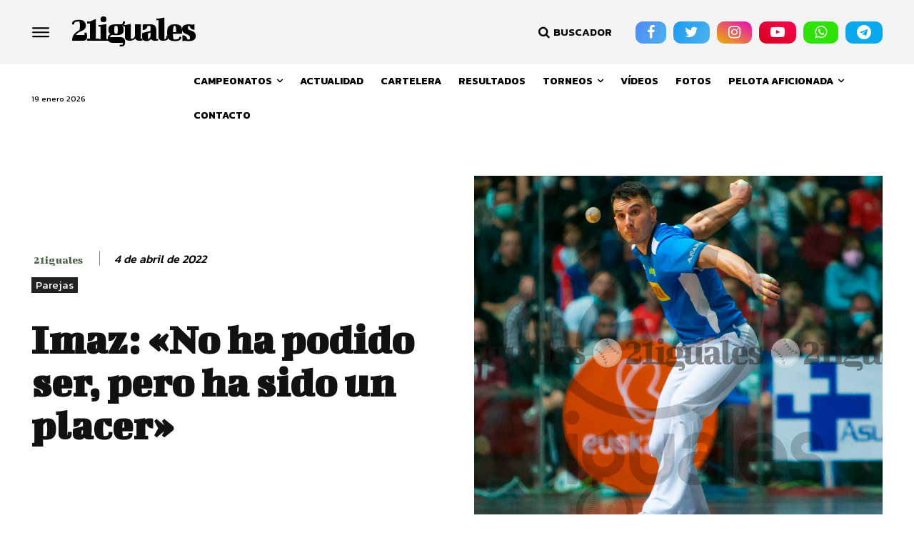

--- FILE ---
content_type: text/html; charset=utf-8
request_url: https://www.google.com/recaptcha/api2/anchor?ar=1&k=6LcF8iEiAAAAAM0uayocOJOy1WYB5KsMMnb4zXA5&co=aHR0cHM6Ly93d3cuMjFpZ3VhbGVzLmNvbTo0NDM.&hl=en&v=PoyoqOPhxBO7pBk68S4YbpHZ&size=invisible&anchor-ms=40000&execute-ms=30000&cb=41pibc2wqmr2
body_size: 48624
content:
<!DOCTYPE HTML><html dir="ltr" lang="en"><head><meta http-equiv="Content-Type" content="text/html; charset=UTF-8">
<meta http-equiv="X-UA-Compatible" content="IE=edge">
<title>reCAPTCHA</title>
<style type="text/css">
/* cyrillic-ext */
@font-face {
  font-family: 'Roboto';
  font-style: normal;
  font-weight: 400;
  font-stretch: 100%;
  src: url(//fonts.gstatic.com/s/roboto/v48/KFO7CnqEu92Fr1ME7kSn66aGLdTylUAMa3GUBHMdazTgWw.woff2) format('woff2');
  unicode-range: U+0460-052F, U+1C80-1C8A, U+20B4, U+2DE0-2DFF, U+A640-A69F, U+FE2E-FE2F;
}
/* cyrillic */
@font-face {
  font-family: 'Roboto';
  font-style: normal;
  font-weight: 400;
  font-stretch: 100%;
  src: url(//fonts.gstatic.com/s/roboto/v48/KFO7CnqEu92Fr1ME7kSn66aGLdTylUAMa3iUBHMdazTgWw.woff2) format('woff2');
  unicode-range: U+0301, U+0400-045F, U+0490-0491, U+04B0-04B1, U+2116;
}
/* greek-ext */
@font-face {
  font-family: 'Roboto';
  font-style: normal;
  font-weight: 400;
  font-stretch: 100%;
  src: url(//fonts.gstatic.com/s/roboto/v48/KFO7CnqEu92Fr1ME7kSn66aGLdTylUAMa3CUBHMdazTgWw.woff2) format('woff2');
  unicode-range: U+1F00-1FFF;
}
/* greek */
@font-face {
  font-family: 'Roboto';
  font-style: normal;
  font-weight: 400;
  font-stretch: 100%;
  src: url(//fonts.gstatic.com/s/roboto/v48/KFO7CnqEu92Fr1ME7kSn66aGLdTylUAMa3-UBHMdazTgWw.woff2) format('woff2');
  unicode-range: U+0370-0377, U+037A-037F, U+0384-038A, U+038C, U+038E-03A1, U+03A3-03FF;
}
/* math */
@font-face {
  font-family: 'Roboto';
  font-style: normal;
  font-weight: 400;
  font-stretch: 100%;
  src: url(//fonts.gstatic.com/s/roboto/v48/KFO7CnqEu92Fr1ME7kSn66aGLdTylUAMawCUBHMdazTgWw.woff2) format('woff2');
  unicode-range: U+0302-0303, U+0305, U+0307-0308, U+0310, U+0312, U+0315, U+031A, U+0326-0327, U+032C, U+032F-0330, U+0332-0333, U+0338, U+033A, U+0346, U+034D, U+0391-03A1, U+03A3-03A9, U+03B1-03C9, U+03D1, U+03D5-03D6, U+03F0-03F1, U+03F4-03F5, U+2016-2017, U+2034-2038, U+203C, U+2040, U+2043, U+2047, U+2050, U+2057, U+205F, U+2070-2071, U+2074-208E, U+2090-209C, U+20D0-20DC, U+20E1, U+20E5-20EF, U+2100-2112, U+2114-2115, U+2117-2121, U+2123-214F, U+2190, U+2192, U+2194-21AE, U+21B0-21E5, U+21F1-21F2, U+21F4-2211, U+2213-2214, U+2216-22FF, U+2308-230B, U+2310, U+2319, U+231C-2321, U+2336-237A, U+237C, U+2395, U+239B-23B7, U+23D0, U+23DC-23E1, U+2474-2475, U+25AF, U+25B3, U+25B7, U+25BD, U+25C1, U+25CA, U+25CC, U+25FB, U+266D-266F, U+27C0-27FF, U+2900-2AFF, U+2B0E-2B11, U+2B30-2B4C, U+2BFE, U+3030, U+FF5B, U+FF5D, U+1D400-1D7FF, U+1EE00-1EEFF;
}
/* symbols */
@font-face {
  font-family: 'Roboto';
  font-style: normal;
  font-weight: 400;
  font-stretch: 100%;
  src: url(//fonts.gstatic.com/s/roboto/v48/KFO7CnqEu92Fr1ME7kSn66aGLdTylUAMaxKUBHMdazTgWw.woff2) format('woff2');
  unicode-range: U+0001-000C, U+000E-001F, U+007F-009F, U+20DD-20E0, U+20E2-20E4, U+2150-218F, U+2190, U+2192, U+2194-2199, U+21AF, U+21E6-21F0, U+21F3, U+2218-2219, U+2299, U+22C4-22C6, U+2300-243F, U+2440-244A, U+2460-24FF, U+25A0-27BF, U+2800-28FF, U+2921-2922, U+2981, U+29BF, U+29EB, U+2B00-2BFF, U+4DC0-4DFF, U+FFF9-FFFB, U+10140-1018E, U+10190-1019C, U+101A0, U+101D0-101FD, U+102E0-102FB, U+10E60-10E7E, U+1D2C0-1D2D3, U+1D2E0-1D37F, U+1F000-1F0FF, U+1F100-1F1AD, U+1F1E6-1F1FF, U+1F30D-1F30F, U+1F315, U+1F31C, U+1F31E, U+1F320-1F32C, U+1F336, U+1F378, U+1F37D, U+1F382, U+1F393-1F39F, U+1F3A7-1F3A8, U+1F3AC-1F3AF, U+1F3C2, U+1F3C4-1F3C6, U+1F3CA-1F3CE, U+1F3D4-1F3E0, U+1F3ED, U+1F3F1-1F3F3, U+1F3F5-1F3F7, U+1F408, U+1F415, U+1F41F, U+1F426, U+1F43F, U+1F441-1F442, U+1F444, U+1F446-1F449, U+1F44C-1F44E, U+1F453, U+1F46A, U+1F47D, U+1F4A3, U+1F4B0, U+1F4B3, U+1F4B9, U+1F4BB, U+1F4BF, U+1F4C8-1F4CB, U+1F4D6, U+1F4DA, U+1F4DF, U+1F4E3-1F4E6, U+1F4EA-1F4ED, U+1F4F7, U+1F4F9-1F4FB, U+1F4FD-1F4FE, U+1F503, U+1F507-1F50B, U+1F50D, U+1F512-1F513, U+1F53E-1F54A, U+1F54F-1F5FA, U+1F610, U+1F650-1F67F, U+1F687, U+1F68D, U+1F691, U+1F694, U+1F698, U+1F6AD, U+1F6B2, U+1F6B9-1F6BA, U+1F6BC, U+1F6C6-1F6CF, U+1F6D3-1F6D7, U+1F6E0-1F6EA, U+1F6F0-1F6F3, U+1F6F7-1F6FC, U+1F700-1F7FF, U+1F800-1F80B, U+1F810-1F847, U+1F850-1F859, U+1F860-1F887, U+1F890-1F8AD, U+1F8B0-1F8BB, U+1F8C0-1F8C1, U+1F900-1F90B, U+1F93B, U+1F946, U+1F984, U+1F996, U+1F9E9, U+1FA00-1FA6F, U+1FA70-1FA7C, U+1FA80-1FA89, U+1FA8F-1FAC6, U+1FACE-1FADC, U+1FADF-1FAE9, U+1FAF0-1FAF8, U+1FB00-1FBFF;
}
/* vietnamese */
@font-face {
  font-family: 'Roboto';
  font-style: normal;
  font-weight: 400;
  font-stretch: 100%;
  src: url(//fonts.gstatic.com/s/roboto/v48/KFO7CnqEu92Fr1ME7kSn66aGLdTylUAMa3OUBHMdazTgWw.woff2) format('woff2');
  unicode-range: U+0102-0103, U+0110-0111, U+0128-0129, U+0168-0169, U+01A0-01A1, U+01AF-01B0, U+0300-0301, U+0303-0304, U+0308-0309, U+0323, U+0329, U+1EA0-1EF9, U+20AB;
}
/* latin-ext */
@font-face {
  font-family: 'Roboto';
  font-style: normal;
  font-weight: 400;
  font-stretch: 100%;
  src: url(//fonts.gstatic.com/s/roboto/v48/KFO7CnqEu92Fr1ME7kSn66aGLdTylUAMa3KUBHMdazTgWw.woff2) format('woff2');
  unicode-range: U+0100-02BA, U+02BD-02C5, U+02C7-02CC, U+02CE-02D7, U+02DD-02FF, U+0304, U+0308, U+0329, U+1D00-1DBF, U+1E00-1E9F, U+1EF2-1EFF, U+2020, U+20A0-20AB, U+20AD-20C0, U+2113, U+2C60-2C7F, U+A720-A7FF;
}
/* latin */
@font-face {
  font-family: 'Roboto';
  font-style: normal;
  font-weight: 400;
  font-stretch: 100%;
  src: url(//fonts.gstatic.com/s/roboto/v48/KFO7CnqEu92Fr1ME7kSn66aGLdTylUAMa3yUBHMdazQ.woff2) format('woff2');
  unicode-range: U+0000-00FF, U+0131, U+0152-0153, U+02BB-02BC, U+02C6, U+02DA, U+02DC, U+0304, U+0308, U+0329, U+2000-206F, U+20AC, U+2122, U+2191, U+2193, U+2212, U+2215, U+FEFF, U+FFFD;
}
/* cyrillic-ext */
@font-face {
  font-family: 'Roboto';
  font-style: normal;
  font-weight: 500;
  font-stretch: 100%;
  src: url(//fonts.gstatic.com/s/roboto/v48/KFO7CnqEu92Fr1ME7kSn66aGLdTylUAMa3GUBHMdazTgWw.woff2) format('woff2');
  unicode-range: U+0460-052F, U+1C80-1C8A, U+20B4, U+2DE0-2DFF, U+A640-A69F, U+FE2E-FE2F;
}
/* cyrillic */
@font-face {
  font-family: 'Roboto';
  font-style: normal;
  font-weight: 500;
  font-stretch: 100%;
  src: url(//fonts.gstatic.com/s/roboto/v48/KFO7CnqEu92Fr1ME7kSn66aGLdTylUAMa3iUBHMdazTgWw.woff2) format('woff2');
  unicode-range: U+0301, U+0400-045F, U+0490-0491, U+04B0-04B1, U+2116;
}
/* greek-ext */
@font-face {
  font-family: 'Roboto';
  font-style: normal;
  font-weight: 500;
  font-stretch: 100%;
  src: url(//fonts.gstatic.com/s/roboto/v48/KFO7CnqEu92Fr1ME7kSn66aGLdTylUAMa3CUBHMdazTgWw.woff2) format('woff2');
  unicode-range: U+1F00-1FFF;
}
/* greek */
@font-face {
  font-family: 'Roboto';
  font-style: normal;
  font-weight: 500;
  font-stretch: 100%;
  src: url(//fonts.gstatic.com/s/roboto/v48/KFO7CnqEu92Fr1ME7kSn66aGLdTylUAMa3-UBHMdazTgWw.woff2) format('woff2');
  unicode-range: U+0370-0377, U+037A-037F, U+0384-038A, U+038C, U+038E-03A1, U+03A3-03FF;
}
/* math */
@font-face {
  font-family: 'Roboto';
  font-style: normal;
  font-weight: 500;
  font-stretch: 100%;
  src: url(//fonts.gstatic.com/s/roboto/v48/KFO7CnqEu92Fr1ME7kSn66aGLdTylUAMawCUBHMdazTgWw.woff2) format('woff2');
  unicode-range: U+0302-0303, U+0305, U+0307-0308, U+0310, U+0312, U+0315, U+031A, U+0326-0327, U+032C, U+032F-0330, U+0332-0333, U+0338, U+033A, U+0346, U+034D, U+0391-03A1, U+03A3-03A9, U+03B1-03C9, U+03D1, U+03D5-03D6, U+03F0-03F1, U+03F4-03F5, U+2016-2017, U+2034-2038, U+203C, U+2040, U+2043, U+2047, U+2050, U+2057, U+205F, U+2070-2071, U+2074-208E, U+2090-209C, U+20D0-20DC, U+20E1, U+20E5-20EF, U+2100-2112, U+2114-2115, U+2117-2121, U+2123-214F, U+2190, U+2192, U+2194-21AE, U+21B0-21E5, U+21F1-21F2, U+21F4-2211, U+2213-2214, U+2216-22FF, U+2308-230B, U+2310, U+2319, U+231C-2321, U+2336-237A, U+237C, U+2395, U+239B-23B7, U+23D0, U+23DC-23E1, U+2474-2475, U+25AF, U+25B3, U+25B7, U+25BD, U+25C1, U+25CA, U+25CC, U+25FB, U+266D-266F, U+27C0-27FF, U+2900-2AFF, U+2B0E-2B11, U+2B30-2B4C, U+2BFE, U+3030, U+FF5B, U+FF5D, U+1D400-1D7FF, U+1EE00-1EEFF;
}
/* symbols */
@font-face {
  font-family: 'Roboto';
  font-style: normal;
  font-weight: 500;
  font-stretch: 100%;
  src: url(//fonts.gstatic.com/s/roboto/v48/KFO7CnqEu92Fr1ME7kSn66aGLdTylUAMaxKUBHMdazTgWw.woff2) format('woff2');
  unicode-range: U+0001-000C, U+000E-001F, U+007F-009F, U+20DD-20E0, U+20E2-20E4, U+2150-218F, U+2190, U+2192, U+2194-2199, U+21AF, U+21E6-21F0, U+21F3, U+2218-2219, U+2299, U+22C4-22C6, U+2300-243F, U+2440-244A, U+2460-24FF, U+25A0-27BF, U+2800-28FF, U+2921-2922, U+2981, U+29BF, U+29EB, U+2B00-2BFF, U+4DC0-4DFF, U+FFF9-FFFB, U+10140-1018E, U+10190-1019C, U+101A0, U+101D0-101FD, U+102E0-102FB, U+10E60-10E7E, U+1D2C0-1D2D3, U+1D2E0-1D37F, U+1F000-1F0FF, U+1F100-1F1AD, U+1F1E6-1F1FF, U+1F30D-1F30F, U+1F315, U+1F31C, U+1F31E, U+1F320-1F32C, U+1F336, U+1F378, U+1F37D, U+1F382, U+1F393-1F39F, U+1F3A7-1F3A8, U+1F3AC-1F3AF, U+1F3C2, U+1F3C4-1F3C6, U+1F3CA-1F3CE, U+1F3D4-1F3E0, U+1F3ED, U+1F3F1-1F3F3, U+1F3F5-1F3F7, U+1F408, U+1F415, U+1F41F, U+1F426, U+1F43F, U+1F441-1F442, U+1F444, U+1F446-1F449, U+1F44C-1F44E, U+1F453, U+1F46A, U+1F47D, U+1F4A3, U+1F4B0, U+1F4B3, U+1F4B9, U+1F4BB, U+1F4BF, U+1F4C8-1F4CB, U+1F4D6, U+1F4DA, U+1F4DF, U+1F4E3-1F4E6, U+1F4EA-1F4ED, U+1F4F7, U+1F4F9-1F4FB, U+1F4FD-1F4FE, U+1F503, U+1F507-1F50B, U+1F50D, U+1F512-1F513, U+1F53E-1F54A, U+1F54F-1F5FA, U+1F610, U+1F650-1F67F, U+1F687, U+1F68D, U+1F691, U+1F694, U+1F698, U+1F6AD, U+1F6B2, U+1F6B9-1F6BA, U+1F6BC, U+1F6C6-1F6CF, U+1F6D3-1F6D7, U+1F6E0-1F6EA, U+1F6F0-1F6F3, U+1F6F7-1F6FC, U+1F700-1F7FF, U+1F800-1F80B, U+1F810-1F847, U+1F850-1F859, U+1F860-1F887, U+1F890-1F8AD, U+1F8B0-1F8BB, U+1F8C0-1F8C1, U+1F900-1F90B, U+1F93B, U+1F946, U+1F984, U+1F996, U+1F9E9, U+1FA00-1FA6F, U+1FA70-1FA7C, U+1FA80-1FA89, U+1FA8F-1FAC6, U+1FACE-1FADC, U+1FADF-1FAE9, U+1FAF0-1FAF8, U+1FB00-1FBFF;
}
/* vietnamese */
@font-face {
  font-family: 'Roboto';
  font-style: normal;
  font-weight: 500;
  font-stretch: 100%;
  src: url(//fonts.gstatic.com/s/roboto/v48/KFO7CnqEu92Fr1ME7kSn66aGLdTylUAMa3OUBHMdazTgWw.woff2) format('woff2');
  unicode-range: U+0102-0103, U+0110-0111, U+0128-0129, U+0168-0169, U+01A0-01A1, U+01AF-01B0, U+0300-0301, U+0303-0304, U+0308-0309, U+0323, U+0329, U+1EA0-1EF9, U+20AB;
}
/* latin-ext */
@font-face {
  font-family: 'Roboto';
  font-style: normal;
  font-weight: 500;
  font-stretch: 100%;
  src: url(//fonts.gstatic.com/s/roboto/v48/KFO7CnqEu92Fr1ME7kSn66aGLdTylUAMa3KUBHMdazTgWw.woff2) format('woff2');
  unicode-range: U+0100-02BA, U+02BD-02C5, U+02C7-02CC, U+02CE-02D7, U+02DD-02FF, U+0304, U+0308, U+0329, U+1D00-1DBF, U+1E00-1E9F, U+1EF2-1EFF, U+2020, U+20A0-20AB, U+20AD-20C0, U+2113, U+2C60-2C7F, U+A720-A7FF;
}
/* latin */
@font-face {
  font-family: 'Roboto';
  font-style: normal;
  font-weight: 500;
  font-stretch: 100%;
  src: url(//fonts.gstatic.com/s/roboto/v48/KFO7CnqEu92Fr1ME7kSn66aGLdTylUAMa3yUBHMdazQ.woff2) format('woff2');
  unicode-range: U+0000-00FF, U+0131, U+0152-0153, U+02BB-02BC, U+02C6, U+02DA, U+02DC, U+0304, U+0308, U+0329, U+2000-206F, U+20AC, U+2122, U+2191, U+2193, U+2212, U+2215, U+FEFF, U+FFFD;
}
/* cyrillic-ext */
@font-face {
  font-family: 'Roboto';
  font-style: normal;
  font-weight: 900;
  font-stretch: 100%;
  src: url(//fonts.gstatic.com/s/roboto/v48/KFO7CnqEu92Fr1ME7kSn66aGLdTylUAMa3GUBHMdazTgWw.woff2) format('woff2');
  unicode-range: U+0460-052F, U+1C80-1C8A, U+20B4, U+2DE0-2DFF, U+A640-A69F, U+FE2E-FE2F;
}
/* cyrillic */
@font-face {
  font-family: 'Roboto';
  font-style: normal;
  font-weight: 900;
  font-stretch: 100%;
  src: url(//fonts.gstatic.com/s/roboto/v48/KFO7CnqEu92Fr1ME7kSn66aGLdTylUAMa3iUBHMdazTgWw.woff2) format('woff2');
  unicode-range: U+0301, U+0400-045F, U+0490-0491, U+04B0-04B1, U+2116;
}
/* greek-ext */
@font-face {
  font-family: 'Roboto';
  font-style: normal;
  font-weight: 900;
  font-stretch: 100%;
  src: url(//fonts.gstatic.com/s/roboto/v48/KFO7CnqEu92Fr1ME7kSn66aGLdTylUAMa3CUBHMdazTgWw.woff2) format('woff2');
  unicode-range: U+1F00-1FFF;
}
/* greek */
@font-face {
  font-family: 'Roboto';
  font-style: normal;
  font-weight: 900;
  font-stretch: 100%;
  src: url(//fonts.gstatic.com/s/roboto/v48/KFO7CnqEu92Fr1ME7kSn66aGLdTylUAMa3-UBHMdazTgWw.woff2) format('woff2');
  unicode-range: U+0370-0377, U+037A-037F, U+0384-038A, U+038C, U+038E-03A1, U+03A3-03FF;
}
/* math */
@font-face {
  font-family: 'Roboto';
  font-style: normal;
  font-weight: 900;
  font-stretch: 100%;
  src: url(//fonts.gstatic.com/s/roboto/v48/KFO7CnqEu92Fr1ME7kSn66aGLdTylUAMawCUBHMdazTgWw.woff2) format('woff2');
  unicode-range: U+0302-0303, U+0305, U+0307-0308, U+0310, U+0312, U+0315, U+031A, U+0326-0327, U+032C, U+032F-0330, U+0332-0333, U+0338, U+033A, U+0346, U+034D, U+0391-03A1, U+03A3-03A9, U+03B1-03C9, U+03D1, U+03D5-03D6, U+03F0-03F1, U+03F4-03F5, U+2016-2017, U+2034-2038, U+203C, U+2040, U+2043, U+2047, U+2050, U+2057, U+205F, U+2070-2071, U+2074-208E, U+2090-209C, U+20D0-20DC, U+20E1, U+20E5-20EF, U+2100-2112, U+2114-2115, U+2117-2121, U+2123-214F, U+2190, U+2192, U+2194-21AE, U+21B0-21E5, U+21F1-21F2, U+21F4-2211, U+2213-2214, U+2216-22FF, U+2308-230B, U+2310, U+2319, U+231C-2321, U+2336-237A, U+237C, U+2395, U+239B-23B7, U+23D0, U+23DC-23E1, U+2474-2475, U+25AF, U+25B3, U+25B7, U+25BD, U+25C1, U+25CA, U+25CC, U+25FB, U+266D-266F, U+27C0-27FF, U+2900-2AFF, U+2B0E-2B11, U+2B30-2B4C, U+2BFE, U+3030, U+FF5B, U+FF5D, U+1D400-1D7FF, U+1EE00-1EEFF;
}
/* symbols */
@font-face {
  font-family: 'Roboto';
  font-style: normal;
  font-weight: 900;
  font-stretch: 100%;
  src: url(//fonts.gstatic.com/s/roboto/v48/KFO7CnqEu92Fr1ME7kSn66aGLdTylUAMaxKUBHMdazTgWw.woff2) format('woff2');
  unicode-range: U+0001-000C, U+000E-001F, U+007F-009F, U+20DD-20E0, U+20E2-20E4, U+2150-218F, U+2190, U+2192, U+2194-2199, U+21AF, U+21E6-21F0, U+21F3, U+2218-2219, U+2299, U+22C4-22C6, U+2300-243F, U+2440-244A, U+2460-24FF, U+25A0-27BF, U+2800-28FF, U+2921-2922, U+2981, U+29BF, U+29EB, U+2B00-2BFF, U+4DC0-4DFF, U+FFF9-FFFB, U+10140-1018E, U+10190-1019C, U+101A0, U+101D0-101FD, U+102E0-102FB, U+10E60-10E7E, U+1D2C0-1D2D3, U+1D2E0-1D37F, U+1F000-1F0FF, U+1F100-1F1AD, U+1F1E6-1F1FF, U+1F30D-1F30F, U+1F315, U+1F31C, U+1F31E, U+1F320-1F32C, U+1F336, U+1F378, U+1F37D, U+1F382, U+1F393-1F39F, U+1F3A7-1F3A8, U+1F3AC-1F3AF, U+1F3C2, U+1F3C4-1F3C6, U+1F3CA-1F3CE, U+1F3D4-1F3E0, U+1F3ED, U+1F3F1-1F3F3, U+1F3F5-1F3F7, U+1F408, U+1F415, U+1F41F, U+1F426, U+1F43F, U+1F441-1F442, U+1F444, U+1F446-1F449, U+1F44C-1F44E, U+1F453, U+1F46A, U+1F47D, U+1F4A3, U+1F4B0, U+1F4B3, U+1F4B9, U+1F4BB, U+1F4BF, U+1F4C8-1F4CB, U+1F4D6, U+1F4DA, U+1F4DF, U+1F4E3-1F4E6, U+1F4EA-1F4ED, U+1F4F7, U+1F4F9-1F4FB, U+1F4FD-1F4FE, U+1F503, U+1F507-1F50B, U+1F50D, U+1F512-1F513, U+1F53E-1F54A, U+1F54F-1F5FA, U+1F610, U+1F650-1F67F, U+1F687, U+1F68D, U+1F691, U+1F694, U+1F698, U+1F6AD, U+1F6B2, U+1F6B9-1F6BA, U+1F6BC, U+1F6C6-1F6CF, U+1F6D3-1F6D7, U+1F6E0-1F6EA, U+1F6F0-1F6F3, U+1F6F7-1F6FC, U+1F700-1F7FF, U+1F800-1F80B, U+1F810-1F847, U+1F850-1F859, U+1F860-1F887, U+1F890-1F8AD, U+1F8B0-1F8BB, U+1F8C0-1F8C1, U+1F900-1F90B, U+1F93B, U+1F946, U+1F984, U+1F996, U+1F9E9, U+1FA00-1FA6F, U+1FA70-1FA7C, U+1FA80-1FA89, U+1FA8F-1FAC6, U+1FACE-1FADC, U+1FADF-1FAE9, U+1FAF0-1FAF8, U+1FB00-1FBFF;
}
/* vietnamese */
@font-face {
  font-family: 'Roboto';
  font-style: normal;
  font-weight: 900;
  font-stretch: 100%;
  src: url(//fonts.gstatic.com/s/roboto/v48/KFO7CnqEu92Fr1ME7kSn66aGLdTylUAMa3OUBHMdazTgWw.woff2) format('woff2');
  unicode-range: U+0102-0103, U+0110-0111, U+0128-0129, U+0168-0169, U+01A0-01A1, U+01AF-01B0, U+0300-0301, U+0303-0304, U+0308-0309, U+0323, U+0329, U+1EA0-1EF9, U+20AB;
}
/* latin-ext */
@font-face {
  font-family: 'Roboto';
  font-style: normal;
  font-weight: 900;
  font-stretch: 100%;
  src: url(//fonts.gstatic.com/s/roboto/v48/KFO7CnqEu92Fr1ME7kSn66aGLdTylUAMa3KUBHMdazTgWw.woff2) format('woff2');
  unicode-range: U+0100-02BA, U+02BD-02C5, U+02C7-02CC, U+02CE-02D7, U+02DD-02FF, U+0304, U+0308, U+0329, U+1D00-1DBF, U+1E00-1E9F, U+1EF2-1EFF, U+2020, U+20A0-20AB, U+20AD-20C0, U+2113, U+2C60-2C7F, U+A720-A7FF;
}
/* latin */
@font-face {
  font-family: 'Roboto';
  font-style: normal;
  font-weight: 900;
  font-stretch: 100%;
  src: url(//fonts.gstatic.com/s/roboto/v48/KFO7CnqEu92Fr1ME7kSn66aGLdTylUAMa3yUBHMdazQ.woff2) format('woff2');
  unicode-range: U+0000-00FF, U+0131, U+0152-0153, U+02BB-02BC, U+02C6, U+02DA, U+02DC, U+0304, U+0308, U+0329, U+2000-206F, U+20AC, U+2122, U+2191, U+2193, U+2212, U+2215, U+FEFF, U+FFFD;
}

</style>
<link rel="stylesheet" type="text/css" href="https://www.gstatic.com/recaptcha/releases/PoyoqOPhxBO7pBk68S4YbpHZ/styles__ltr.css">
<script nonce="jZ6YhONsJ4QWvwQfdKR43g" type="text/javascript">window['__recaptcha_api'] = 'https://www.google.com/recaptcha/api2/';</script>
<script type="text/javascript" src="https://www.gstatic.com/recaptcha/releases/PoyoqOPhxBO7pBk68S4YbpHZ/recaptcha__en.js" nonce="jZ6YhONsJ4QWvwQfdKR43g">
      
    </script></head>
<body><div id="rc-anchor-alert" class="rc-anchor-alert"></div>
<input type="hidden" id="recaptcha-token" value="[base64]">
<script type="text/javascript" nonce="jZ6YhONsJ4QWvwQfdKR43g">
      recaptcha.anchor.Main.init("[\x22ainput\x22,[\x22bgdata\x22,\x22\x22,\[base64]/[base64]/[base64]/[base64]/cjw8ejpyPj4+eil9Y2F0Y2gobCl7dGhyb3cgbDt9fSxIPWZ1bmN0aW9uKHcsdCx6KXtpZih3PT0xOTR8fHc9PTIwOCl0LnZbd10/dC52W3ddLmNvbmNhdCh6KTp0LnZbd109b2Yoeix0KTtlbHNle2lmKHQuYkImJnchPTMxNylyZXR1cm47dz09NjZ8fHc9PTEyMnx8dz09NDcwfHx3PT00NHx8dz09NDE2fHx3PT0zOTd8fHc9PTQyMXx8dz09Njh8fHc9PTcwfHx3PT0xODQ/[base64]/[base64]/[base64]/bmV3IGRbVl0oSlswXSk6cD09Mj9uZXcgZFtWXShKWzBdLEpbMV0pOnA9PTM/bmV3IGRbVl0oSlswXSxKWzFdLEpbMl0pOnA9PTQ/[base64]/[base64]/[base64]/[base64]\x22,\[base64]\\u003d\\u003d\x22,\x22w5nCssO0MsKjUMO1w65dwrrDtsKbw6HDg0QQIsOMwrpKwpnDqkEkw4zDvyLCusKiwpAkwp/[base64]/w6XCsX9jwqLDukUFw4bDm0QVGcKES8KdCsKGwpx3w53DoMOfOULDlxnDsCDCj0zDuULDhGjCswnCrMKlL8K2JsKUEsKqRFbCr0VZwr7Cpno2NmYlMAzDvEnCthHClcKRVE5hwqpswrpjw6PDvMOVXlEIw7zCrsKowqLDhMKxwqPDjcO3cGTCgzEqGMKJwpvDplcVwr5/[base64]/w6MEwqpvw4JhwoJgwoPDnMONw4HDnWVGWcK/LcKxw51CwoHCjMKgw5whYD1Rw5jDjFh9OgTCnGsgKsKYw6sAwrvCmRpNwpvDvCXDqcOSworDr8Oxw6nCoMK7woJaXMKrAgvCtsOCOcK3ZcKMwpsXw5DDkFAwwrbDgVJaw5/[base64]/w5cPw67DtTvDuVk7YGPDonrDgUooNGrDvAPDicK0wq7CucKhwrgiV8OidMOPw6/DkQrCuW/CiivDkBfDnHHCn8Oiw75ewoxJw480JDjCusO0wqvDjsO1w47ClkTDr8Klw6JDISAfwqMkwoEOUSvCkcOww48Gw5FlPEvDo8KOWsK9VUI8wrR7H3XCssK7wprDmMODTF3CjgTCu8OBQsKrCsKDw6/CuMK0LUx8wo/CpMK2VcKDAB3DkVHCl8Oqw4gRDnzDhinCgsOUw7zDoVdlM8Ojw6s6w4sTw44TehJmIxMyw57CqR46JcKzwoJowqlfwpLCmcKqw5nCmkM3wp02wrE+cUZewo9nwrBHwo/DqRE+w5XCk8Oaw6djZMKWdMOEwrc/wobCohLDssOmw63CtMKnwqUWfsK+w5A1RsOswp7DtsKywrZoQMKZwolSwo3Cux3ClMKBwrN+OsK3U0BPwrHCu8KKGsKRW19FUsOXw55HfMOvVsKlw4EyBQRNW8O1FMK8wpF+KsOrYcOYw7h+w5XDsj/[base64]/Ci8OlwrHDpCp+S2XCsz54JsKbRjTCl1PCqCXDu8KCVcONwozCi8KOU8K4RXLCiMOGwrxgw4kLesOZwrrDph3CmcKgbRN9wrIDwq/CvyzDryrCmzMFwqFoHwrDp8ONwpDDrMKcbcORwqDDqCTDmmFraxXDvUkEdRl2wpPCucOyEsKWw45fw5/ConHCgsOPPG/CkcOwwqLCt2oLw7puwoPCsknDjsOnwpErwokEMyrDjwLCvsKfw4Yew5TCtcKWwojCs8KpMAAAwp7DjjR/BELChcKLP8OTEMKLwoF2aMK0AMKTwok3G3tXJSt7wqvDh3nClloMIcOuQFfDp8KweEDClsKwH8O+w61SJnnCqD9eUDbDqEBkwq9wwrHDnEQnw6IhDMKofl4WH8Ohw7cjwpl6bzxsK8Ogw5cYZsK9UMKeU8OOShvCuMO9w59yw5rDgMO/w4TDjcOmZgvDtcKdMsO2BsKRI1bDvhvDnsOJw7HCisOZw7xMwq7DnsOdw4/CgcONd1BTPcKIwqpxw43CrFx0VHbDm3UlcsK4w5jDisOQw7onesK1HMOkQsKzw4rCmRxvAcOSw6/DsnHDoMOhaw4VwonDoz4uG8OBXE7CncKsw60DwqBzwoTDmBVFw4bDr8OJw5HDmFBAwrrDosOmV0hswonCmsKUeMKnwqJ8VXVTw7QHwpXDk3gkwojCmyxHJQHDtS3DmD7DgMKKW8O5wpkrRCHCiwfDlzDChhrDgkQ5wrNAwqdKw5vCvQHDlzjDqMO4SlzCt1/DmMKdCsKEOiVUMGPDiykRwrbCusKmw4LCtcO6wpzDgSrCgCjDrmvDlSXDqsKlQsKGwow5w606b1EowqjCqnAcw4QOGwVAw6JNWMKDDjbCiWhiwpspXMKHIcKHwoA/w4zCvMOwUsOSB8OmL0E3w7/DlsKLZ2FmUsODw7Imw7nCvB7CtFDDocOAwrcRf0QeXnZzwqpJw5gAw4pzw79eHUYJGUTCnxwxwqZzwpBxw5TCjsOYw4LDkwHCicKVMjTDphzDu8Kfw5k7wrM2HA/[base64]/[base64]/[base64]/ARzCmn0qw57CvsKZwr/CgcOXw5TCnnHCsCfDqMKbwoBtwozDhcOQTjsTTcK5w4DDly7DoTnCkhjDq8K3JwpxJ00cZHRew6Alw5VXw6PCr8K2wpB1w77Dr0LCrVPCqDVyK8K5FwJ/[base64]/w716w5/[base64]/CjMOnwoTDscKEw7Eww5huOcOKaMOtw7fCvsKbw4fDlcOOwqcKw7/DpQMIe2MJfcO0w6Mzwp7Dr1DCozrCuMOXwqrDrgrDusOdwoALw6bDoHfCtw1Rw6cOLsK9XcOGdE3DmcO9wr8wNMOWSjkTMcOGwrZUwojCjlLDgMK/wq5gCQ0BwphhFnRUw7IIT8OwHTDDmsKlTjHChcOPE8OsY1/CqlzCsMOVw4jDlsKMHiFsw5VEwpRwJQVcIcOLLcKLwrTCkMO9MGnDosO9wpkrwrodw5VwwrbCscKmQMOYw5vDgHfCnTfCn8K3A8KCDTczw4DCqMKlwobCpz5Iw4LCisKTw4Q5SMOvNsOTCMKFVilcSMOcw5nCrXcmJMOjcG0Mcg/CoUXDkcKhNXVNw6HCv1hywps7MC3Djn9iwovCsl3CqHBuOVhqw7jDpBx+fsKpwrdOwo7Cuisrw4nDmAhwVMKQAMK/AcKtE8KGcR3DtSNGw7/CoRbDugx6Q8Kbw7UIwonDo8OTB8OzBGTCr8O5b8OjScKvw7rDqsKcBR5hQMO8w43Cvk7CknwKwrkMSsK/wpjDtMONHiQsXMO3w4PDul88XcKlw6TCiFHDnMO7w5dzUGdew7nDsULCq8OBw5wBwpfDp8KWw4/DiVpyV3fCkMK3CMKHwqDCgMKKwokbw5LCo8KfC1TDo8K9SA3CmcKVVhnCrgXDn8OpfzDDrwDDg8KIw6ZGD8OuXMKpN8K3KzbDl8O4ZMKxEsOIbcKZwrPCksKlaRR2w6XDi8OEEGvCs8OFGMKvKMO0wrQ5wrNhc8KEw5bDq8O2PMO+HSzCmGLCucO3wqw1woldw7FXw5/CskLDn0nCghHChBvDrsO3dcO7wonCpMK1wqPDt8O5w5LDolNgCcK4YX3DkiYzw77CkDhUw4NOFnrCnR/CsFrCqcOFe8OoLcOmAcO9dzQAAFc1w6xVKMKxw53Cnkcow5ciw4zDv8KTe8KTw4dXw63DuE3CliEWDgPDjG7CrDM4w5Jrw6hJUVjCgcOjw7PCq8KUw4c/w7HDnsOMw7l8wqRfEcOUcMKhDsK7M8OYw5vCisOww6/DiMKVH2A8DytjwrTDt8KqC03Crk54EMO1O8O5w7TCkMK0HMOzdMKbwpXDh8OwwqrDvcOvfAB/w6hSwrY3OsO0J8OkbsOmw4ZIOMKdP0/Cin/DtcKOwp1XW3PCtB7DjMOCZsO1esOmDMOEw6ZHRMKDdDE2axXDq2rDsMKow4VaTXTDriV3fQR5UToPG8K6wqrCrMOuccOpUEwKLljCt8ODVsO1DsKswocGfsOiwrlCBsKGwqlrKy8La30mcz9nVMOFbl/DtWPDsgMYw5kCwpnCqMO1S253w4YZbcKfwrzDkMKBw5/ClsKHw5fDssO7H8OTwpY3wpPCjWvDpsKFSsO0f8K4SwDDuhZEw6sPKcOyw7TDnBZ/[base64]/DucKFwpREwrXCrWgzCSxiwq3Dm0zCqU0mAUBDB8OAS8O1dCvCncKcJy04ICTDrBnCi8ODw4IPw43Cj8KRwopYw5kvw6nDjAnDksK5EGnChHLDqWEcw7vCk8KVwr5NSsK7wpDCh10kw6rCm8KMwrkrw6HCtntHGcOhaA7Dn8KsKsO1w7llw5w/JSTDhMKiHmDCjz5Xwr8ARsOpwr3CoCjCjMKtw4Zfw73DrSoNwp4iw5PCozHDhEHCvMKCw7LDuyLDqsKqwp/ClsODwoMow5nDigtnfWdkwoB4WcKObMK/MsOjwpkgf3LCrnXDpFDDqsKhJ2nDk8KWwp7DsT0Ww6vCnsO6OBTDh2MTGsOTRCfDnhUzQnEEDsOfGhhkZmDClGvCsEzCosKWw6HDgcOQXsOsD0vDrsK2e2BsOcKDw757MgHDq1xkJsKmwr3CqsOpZcOwwq7DtXzCvsOEw6ILwq/[base64]/Cr312wqvClXVfw7TClsKOa8OBw4lNw4ohZsO0MDfDqcKiXMO5Ui/Dv055DnduNXzDm25CIHbDicOPNw8nw6Jmw6QNBXxoBcKxwonCpVDDhMOjPULCj8O5dUYowp8VwrVAccOrdsO7wrxCwrXCjcObwoUHwoRbwqItACPDsVDDpsKHIn9ww77CqSnCtMKcwpQaH8Opw5XDs1U7ZsK9A1rDtcO9acOLwqc/wr1ZwpxBw4c+YsOXSQ9Kw7RAw4jCp8OIc3Yvw5jCn2YAXMK8w5vCjsOFwqoVTU3Cl8KkSMOaQwHDjDfDtxbDqsKsD2TCnRnCjnvCp8KLwpbCtR4lU0hjeHdaUsKBSsKIwoHCoHvDkmcxw6bCrjxeBH7Cgg/DmsOAw7HCqlk/fsOFwrQAwphrwozCsMKuw483fcOaGC0Ewrthw7rChsKmPQgGOgI7w6lFw6crwqTChE7Ci8KowpIJAMODwo7DgW3DjArDqsKmazrDmz9tIgjDvMKPGCIqZx3Co8OrVhlVTsOzw6dsF8OEw7TCvi/DlE5Ow6R8IWVjw4kZakDDrnzCiTPDoMORw4jCkyw3e0fCrnAVw5PCnsKFZVZXG2vDtSUOaMKUwrXCnEjCgFHCicOawrzCphnCrG/[base64]/[base64]/[base64]/ClsKKPl7ChsKXGD19IBs0ccKNwpxWMXRBwot8DBPCtFBrAh1dF1UXYx7Di8KDwrjDlMO3TcKiAnHCv2bDtMK9csKHw4nDhmoFajgkw5zDo8OgZXLCmcKXwqpKTMOcw5VCwoDCpS/Cm8ORZwBMBQkrWcOLe3URw5/CryXDq07CrkPChsKTw4fDjlFscwdCwqbDrl4swqZRw6NTAMOoHFvDo8KLZMKZwq5yNcKiw7/CvsKABwzCkMK9w4AMwrjCrMKlExY0GsKNw5XDpcK4wrJmJ0pHExtywqXClMKRwr7DocKBd8KhIMOYwpnCmsOZCTkcwpc+w4BGaX1twr/CngTClDNmV8Kkwp0UEmh3w6XCkMKHRWnDqzpSWgxGUsOuccKBwrjDhMOLwrEaBcOuwq/Di8KAwpoTL1gFccKsw5dFSsKuQT/CqFzDoQAaKsO+w5DDkw0RbUBbwr/DjhdTwpLDum1ucXcEccODVTZzw5PCh1nCgMKgf8Krw73CnnhCwqA9InQjDgPCq8O6w6JlwrDDj8OyAFRFS8ObaALCskPDv8KQeXZQEmXCsMKqI0JRVxM0w5Arw5LDvCLDhMO4A8OlZ1TDksO+FDPCj8KkXwI/w73DpUHDhMO5w4jCn8KnwowrwqnDkMOvZFzDh0rDtD8GwqMlw4PClTdQwpDCjGbDjEJOw4DDoHsCLcOdwo3Cl3/DrGFbwqB4wovDqMK6woQaIHF0fMKsPMKMdcOUwrkJw7PCoMKiw5EBFDcdEcKJJQgWIUc8wofDpi3CtzpSah8iw6zCkjlYw6TCmnZOw4HDvyfDr8KWKsK/H0sewqzCl8Kmwp7DpcOPw5nDisOHwrLDpcKHwr3DqEbDl0EVwopKwrTDjUvDgMKeA3ELUxUTw5YkEFZDwqYdIMOXOEMSfy7Ch8Obw4rDsMK+wqlOw5Nkw4ZRYEbCj1rCi8KJURFvwpkMcsOHc8KKwqc5dMO6wpUvw4l6EmQxw4kFw7A2dcKHIkvCix/CtCJLw47DgcK+wp3CosKtw5zDoibCtXjDqcK6YcKPw4PDhsKMB8K2w6fClhEkwqQXK8KEwosOwrAxwrvCj8K/LMKAw6d2wogjYCnDhsObwrPDvDxZwrvDt8K7EsOWwqt5wq3DhXfDlcKAwoTCpcKHDQHDizrDtMOow6AcworDr8K9wqxsw6k3EF3DhEXCjnvCh8OKNsKBw54oFTzDuMOEwqh5eRXCisKkw7nDkCjCs8OQw4HDnMOxXEhWbsK7Jw/[base64]/[base64]/H8KDwp/DvcOFwqY4X0zCnlbDuz8AwrQ2w5bCisKKXkXDjsOJMETDn8OFG8KlWi3CmBxkw4lNwqPCmDkiOcOzPj8AwpYGdsKswrjDkF/CtmfDtRjCqMOnwrvDr8KjfMO1cHECw7FqUhF/CMOXPUjCvMKjJMKxwp4xQ3rCjhE9HFbDg8KwwrUQVsKQYxd7w5cywrFVwqYxw6LCsXbDosKGAhM6TMKAecO3JsKdZFNfwo/DnkNQw7w/Qi/CtMOmwqcxYkVuw7kfwqzCjcKkA8KtBgg4IiDDgcK1F8KmdcOLXSoNMWvCsMKIQMOvw5rDiXHDr34bV3HDtiAxeHV0w6HDqznCjzHDvlrDgMOEwrjDlsOmMsKhOcOwwqZ3R1ZcLMOFw4vDusKtE8OOD3MnMMORwq8aw6vDsE8dwqLDvcORw6cdwpdhwoTCqwLDih/DnEbCosOiUMKueklFwovDsSXDuRsgCV3DmS/DtsOkwqjDo8KASk5dw5/DtMKNQhDCksO9w7QIw4gIRsO6J8OSA8O1wrt+SsKnw7puw7LCn2d9SG9sA8OewphfEsOrGCMmGAM9XsKyfMKhwpYdw6EFw5NVfsKgD8KAP8O0Xk/CvHF+w4hBwonCl8KaS1BnTMK6w78uCAbDrjTDtX/CqSVMKyLCnBk/SMOnBsOwRXPDgsOkw5LCvkDCosOnw6JCKQddwqArw6XDunMSw7vDsFNWZzLDvcOYNxhowoVrwrUWwpTCsSJTw7PDtcKvO1EoWV8Fw4gKwo3CohYZV8KrYSA5wr7CjcOqUMOGGkbCqcONIMK0wrjDtcOYPhJfZHs2w5nChz03wojDqMObwpvCg8OcM3/[base64]/Dm8O4aQMlDidpchXDqjHCs0fDnT80w7lhw6JjwplmVjgTIMKMfhhJw4dDC3HDkcKoDWDCo8OAT8OxRMOoworCn8Kew6A6w4Vnwq8ve8OAWcKXw4bDgsO6wpI5J8Kjw5JowpnCsMOte8OKwqNIwqk+VnBwJjkNwp/ChcOrU8Ojw7pRw7nChsKiXsOIw4jCsWLCgA/Dmww5wqsOH8K0wo/Dm8K0w63DjjDDjzwvIcKhUSFkw7DCsMKpQMOcwpt/w7Q2w5LDjHDDj8KCCcKWUgV+w6xYw60xZUkBwopTw7DCsRkUw7cFIMOmwrnCkMOxwq5POsOQYQUSwrENYcO4w7XDpTrDq316Oyh9wpoYw63Dv8Kmw4/Ds8OOw7HDkcKNJ8K1wrzDuEcFMcKWC8KVwr1xw4TDgMOWZljDh8OEGi7CusOKeMOuLyB/w6/CogTDqQfDhcOhwqjDnMOgfiFPJMO1wr1GAxAnwqfDoWNMacKQw6zCrsKMRUvDqGxwRh7CmjHDtsK4wpLCmxzCkcKfw4XCmUPCqz7Dg28sYcOqOEcEDhjDlxBackMBwrTCuMOjP3ZobQ/[base64]/CpnhQwqcVwqvDum8tPgzCumrCgwM6dlHDlArDvErCtifDgSQGCTZWL0XDjwYHCDs3w7xGN8OBYw0eG2/Dq2VNwodOGcOQTMOiUlBeNMObw5rCoj12dsKrD8OOQcO8w48Bw49tw6XCjFQMwrZ1wq3Dg3zCgMOICiPCmx8+wofClcO1w5kYw4RVw5I5C8OgwrsYw7DCkk/CiFlmTjdPwpjCtcK3eMO2asOySMOyw7rDtC/[base64]/CqVjCo0pRwqRmwpDDvVYPwr3CqxjDlnXDkcK8SFfDq33CnjcnLkjCt8KqSBFMwrvCrXzDvDnDgwlRw6XDnsO4wr/Dviskw4ktCcKVGsK2w6HDm8Oxe8K9FMOBwqPDm8OiM8OeBsKXIMOww5rClsK1w6INwojCpDo8w715wrUbw6AjwqHDjgzDhwDDgsOWwofCqG8Kwo7DpcO+IDJjwqDDkV/CpCXDtV7DtH9uwo0+w7UJwqxxEiRYInx2AsO/[base64]/[base64]/[base64]/CmkVoBy/CvA5CM8OCw73DuEknD8OAFcKxwpvCrU50DFzDr8KVAyrCgQU7DcOsw4XDmcK0Y0HDrm/DgMO/LsOrBj3Dt8OrLcKawrrCpzkVwrbDvMOVOcOTW8KXw73CuC5aGD/Clz/DtDF1w6NaworCqsKqWcKUIcKywpJSP2BzwpzCocKlw7bCp8K/wq4qbgFGGMOoFMOtwrpYbg1/[base64]/[base64]/DnFLDqATDoMK0OBXDqhXCkgLDrA08woAtwrE1wqfDmjdEwpbCu3V5w43DlyzCjEfCnBLDm8KMw6I4wrvCsMKjKk/CuV7DngpnVnbDu8KDwpvCv8OlR8OZw7c6w4TDoj8qw7rCn3lAPcKxw4bChsKGBcKUwoADwrLDu8OJfcKxwpPCijDCn8ObH3lbCg1Tw4vCqh3CrsKVwphswofCqMO7wrPCn8KYw68vAgohwpcuwp5tH0AkfcKuMXzDgwtZeMO2woo3w6h/wqvCuADCsMKSGH3DpMKLwphIw4MzJsOUwqrCsWRdV8KWwqBnS33CjCplw4DDpRPDicKaQ8KrNcKAB8Osw4MQwqPCucOACMOQwrfCssOpST8Bw4UtwpnDosKCUMOnwpM6wrnCgMKww6YAABvDj8KvZcKtScODLj8Aw55TSCkLwoXDmcK5w7tGRsKoIcObKsK3w6LDv1/CvwdXw7jDnMOzw5fDvgXCgTMDw4gwTW7CqAtSf8Obw7B0w4PDm8K2QgYbQsOoJ8Oxw5DDtMOkw4/CicOcLDjDgsOlQMKKw6bDljnCosKXLWF4wqFDwpjDicKjw50vIcOiR3jCl8KzwpHCpwbDp8OAL8KUwrVuKhkJMgFyLBlZwqPDs8KKdHxTw5XDuh0BwoJrYMK/w6TCgMKowo/CnAIBOAItcBd3L29Kw47Dhz8sJcKFw5wsw47Dl0pcdcOLVMKdVcOEw7LCl8OzBTxRdjfChFRvPcKOHWXCq307wpDDqcKGUcKWw43DvnLCh8KOwrRqwoJFUcKQw5TDuMOZw6J4w4rDosObwoHDvw/CsGPCr3zDncKuw5fDiinCmsO3wofCj8KfJEI9w5dCw6RnQcO/bhHDm8KkIS3DlcOpKWXCghnDvMKRFcOlZUI0wpXCuk8zw7gYw6I/[base64]/ClmnDiMOhwoEze8KGw6opMy1Cw6AdLMObF8OGw4AVJ8KYYixLwrPCqcKfw6towpPCnMKEPGfDoGjCkWVOAMOXw5FwwqDCqXVjU2w5aFccwrVbFn1UfMKiNU5BT2fCusKtNMKPwp/DksKAw4HDngUkJsKIwpjDlAxEO8Okw6xcDW3CvwZ6fGQEw6vDisObwrPDhArDkQJfLsK2cVw8wqjCsEUhwoLDvB3CslNrwpfDqg8fAibDlTpzwr/DqGbCksKqwqgvVcKIwqBGJSjCvCHCvhxdKMOrwohuXcOoNR0XPAMiDRPCrFVFPcOFGMO3wqlTEWcVwrsnwozCun8ACMOXUcOwfDXCsCxAY8OGw47Cm8OnAcOew5pnw4LDpiMaGwwfO8OvF2/CksOlw5I7GcO/wpgyFSciw5DDpcK2wpvDsMKZGMKOw4E2DMKjwqPDnR3CrsK9EcK4w643w7jDoBQOQzvClcK5OEYwH8OjJBVSHgzDgj/DrcOTw7PDlhA0ExIwKQjCu8OvY8KwTho0wq0OBsKDw5lNDsOoO8KwwoBPCkQmwo3DlsOTGW3DnMK8w4Mpw5XDuMKuw6rDlW3DkMOUwoZPGsK9XX/Ck8Omw4rDgwYgM8OIw5hiwobDsBsKw6TDpMKrw5PDscKpw4Y9w5rCpcOdwp1CIxdQCG9jZ1PDsGZRDltfIiUOwrxsw7ZFbcORw6QMOBvDgcOeBMKewrobw4Q/w5rCo8KtVihMK1PDu0kawqXDrgINwoDDosOQUsKVMRvDtcOxQ1zDv0gjf0DCl8KQw5wpaMOZwq47w4FBwpddw4zDucKPUMOYwpcAw7sMYsOKP8Kew47DlsKwAER/[base64]/[base64]/VjzDmlnCmFjDmVTDi8OwLTLDthoFw7DDqA/CncOZMX5ew57CncOrw70Ew452EihDfAZRLcKQw6VIwqo9w5zDhgV6w4YGw7NBwqYdwp7ChMKkUcO8G2l1J8KowptyM8OFw7DChcOTw7B0EcOqw6RaL1pmccOhV2TCssK/woxUw5p8w7LDsMOwRMKiaUDDq8OJwqc/[base64]/CqiXCj8KQw73DgA/CtjY4w4jDoMK0RMK/w5bChMK4w6fDpnzDjAw1AsOcFDnCnW3DmSkhLcKdIhM5w7ZQEBEIB8KAwqrDpsKKZ8KYwojDjkpCw7J8wrnCiBHDtcOywoR0wpDDvjPDiQLDilwvJ8O4J2zCqCLDqS/[base64]/HQoAYMKxw6RWIcO2PcKYTRFFw63CiMK0wqYeOGfCsBPCp8O1Nz93bcKzFALChnXCqER5RT85w5zCgsKLwrPCoVvDlMOqwrQoD8Kjw4XCtV7ClsK/V8KFw6c6OMKCwq3Dl0nDuDrCtsK+wrPCnTHCsMK1TcOKw4LCpUsKNsKawphNbMOnGh96RMK6w5IDwqZiw4HDvmYiwrrCh3MBR2Q/aMKFEypaNFvDukBwQhBOGC8PQhnChzHCtSXCnzHDsMKQMATDhQHDrS4cw6HDh1o8wp1swp/[base64]/[base64]/CqsKHKsKcAQE3wpxXw7ZSw4zDn8Ktw7F3CcOXQ0hqHsOdw7Evw5t8ZjsrwqwCaMO4woMcw6XCoMOxw44PwpvCscK6YMOuAMOyY8KEw5bDlcO4wpg4Tzwcdmo7L8KcwoTDlcK0woTDosObw6lGwrs1KXEPVRHCiTtbw40sAMOpwrrDmg7Du8OKAy/Cj8Krw6zCpMKSLsKMw77DpcODwq7CjGTDmTsvwqTCnsOQwpscw6Asw7/[base64]/DsDQNwqXDllXDjgV/BnEpw45TXcK/[base64]/DhcKNFWPDn1wpHMOefMKbwqvCnTZRf8KqO8KGwpxfQMKjXiBxTX/Chy0hwqPDjsKew4JjwoIbGlpcByDDhWvDtsK9w4UHWHcCwoDDpRHDp0VAaC4GcsOzwot8DhFRDcOAw6/DhMOvVMKmw7dXHkU3NsOzw7gLOcKxw6vDlsKPLcOHFQNPwoPDiXPDg8OFIyHCrcOCdE4fw6PDi13Dn1zCqV9GwptLwq4Fw7YhwpTCiATDrCXDrVN9w5EVwrsRw7HDmcK9wpbCscOGRW/Dg8O4ZTYhw6gMwrhcwoxLw4k2N3AGw6LDgsOWw7jCosKfwp9lQkZvwpVGc07CnsO7wq/CscKnw7wGw5VJElhSAHNeZxh5w7ZNwovCocK9wpDCqibDi8Krw4vDt1BPw7dqw6New53DkCTDq8Ksw47DpMOyw7/[base64]/wqPChScpaihnwp/Dn8OUwrZCw7PDsBTCshfCm103wobCjkzDljLChEEGw6sUAFRfworCmyzDvsO2w7bCv3PDkcOWUcKxLMO+w7VfXWlawrppwrQ6FhnDoi/DkHPDmALDrSXCjsOvd8O2w68mw43DmETDu8KUwotfwrfCusOMU3RlNMOnFMOdwp8pwp9Mw54oHBbDlTXDk8OcbhzCisOWWGZKw5NsbsKJw44ow61rYFEdw6rDgTbDnTjDusKfPsO0A2rDuBFjHsKiw5vDicOLwo7DmDFmCCvDi0jCmMOIw7/DjxXCrRLCqMKkYDzDok7DlkfDmxjDr0DCpsKsw7QYLMKVf3LDtF9bAm3DgcK0w6c8wpoVPMOewr9wwrPCh8O6w7E/[base64]/wpIlNcOOwpLDhsO4wph/w6NPwp0cw7Nrw79VA8OGFsO5KMORTMKvwoc2EsOTT8OVwrrCkhXCnMONUUnCrsOpw4J9wq5IZGRKeyjDgF5two3CkcOMeFUsworCkHPDkSIJa8K6XFlWZTUGF8KkUGFfE8ODBcOcXEDDocOTTHLDmMO1wrppYA/Cm8KAwrjDuWXDrmPDoHJ0wqTCgMKQc8KZasKibx7Ct8OZbMKUwqXCtgfDuipIwpTDrcKZw5XCizDDtEPCgsO2LcKwIxNYB8KZw6zDpcK+wohqwprDj8OiJcOiw6A0w59FVyfClsKJw6w+DCZTwqMBL1zDrjHCrxzCvAtzw4QsDcKpwq/Dg0lRwqEyalzDpwjDhMO8DU4gw7UnT8OywpsaesOCw4YsIg7CnWDDiUNfwqfDkcKOw5EOw6EtASXDusOww6XDkyhtwrnCny/DgMOmJ3lHw61+LMOAw7RfIcOkUsKGQsKKwrbCv8KiwpMOB8KNw7Z7VxvCiAcgOm3DnwxLa8KYKMOtOwwEw7pFw4/[base64]/[base64]/DiXnChDV/w6zDgcKiwoxbw7EpI8OVLWjCusOdLcK0wq3CtDUaw57CvcKUAwxBQ8K0KTsxXsOkPDfDisKTw4LDqUROOw8sw6/CqMO8w6cywpjDgVLCpQhgw6nCrhBsw6wGVxksbUvClMKcw5HCqsKDw6M/ABzCoitIwrVsJMKIccKVwrnClwYpKjvCvUzDn1suw70dw43DtwV4XkJDCsOXw7Fkw7MlwrUWw53CpGLCsAvCmcKSwqbDtxIpQMK4wrnDqj0LR8O0w4bDlsK3w7vCsmTCplVRZsOiF8KPHcKNw7/Ds8KzFkNUwpnClsOJVE0BF8KzAwXCol4IwqhAfXNsMsONWFjDq23CiMOvTMO1DhLClnYvdsK+XsKMw5HCiHRAU8OswrDCksKKw7jDmjt2w7BcHcOUw5w/Ln3DmzVrBEprw7wOwpYxI8OJOBthcsKSWVTDiG4XT8O0w50Ow5XCn8ONNcKKw4PDuMKWw6wmBx/Cv8KcwrLChjHCpzIowqkRw7dAw5HDolTCoMOIM8K0w6YfO8K7RcK3wrAiPcOnw7FJw5rDksK+w6LClwTCo3xCXcO/w60QMBLDlsK1B8KxdsOufh0zcnzCm8O5fzwAfsOyb8OSw6JSOGXDjl0qFx4twp8Awr8TQcKRR8Okw47Drz/ColJTdFTDumHDu8KCIsOuUj4Cwpc8OxHDgmtewoVtw4XDk8KYaFfCsx/CmsKNZsK4McOKw5g2BMOlDcKKKkbDtDkGNMOMwqzDiCcgw4XDocOnfcK3ScOeMnlAw5tQw5psw6EpCwEmU2PCkyrCssOqLAs1w6/[base64]/TD/CozkPw6QwDw7DhsKowozDjcOOwpTDuyNYw6LCmcOtW8OMwpV8w7s1EcKfw75yJsKLw4bDvVbCucOQw5bCtCMfEsKzwq5jETfDtsKTIV7DpsKDA31TIT/Cj3nCr0suw5RebcKKDsOMw5HCr8KAOU3DtMKWwoXDpcKGw7lzwqJoSsK6w4nCksKFw4PChW/DosKNeBsuZS7Dh8KnwpJ/[base64]/DqMKuOcOAw6RowqbCpsKCw60Uw4UlMcOfcyorw6tnH8Oiw6wdwpIXwqXDgMKfw4jCjQDCh8KAcsKbMH8hdEBoYcOOQMOrw61Xw5bDp8KDwr/[base64]/w6YUw7FtwqbCjVdJwqhpdCXDl8OHVMOYISrDnxEWHkjDuTDCn8K9d8KKOiAsFn7DgcOUw5DDnCXCmWUowprCkHrCscONw43DrsOUMMOww4HCrMKOUQkoHcKWw5jDpWl2w7LDim/DhsKTCFzDjn1NWWEVw5nCmw3Cj8O9wrzDl3o1wqkfw4hRwod4bk3DoCLDncKew6PDscK1TMKGe2ZCRh7CmcK2A0jCvHA3w4HDsy1iw45qRFp/AzAWwpDCjMKyDTM+wonChnVPw6oiwoXDk8KAYxzCjMK2wpHCiDPDmAddwpTCsMOZVsOewqTCscOkw4EBwoNRKsKZAMKAIcODwrjCn8Ksw6fDqknCqzvDtcO2TsOkw53CjsKBTMOAwqI4BB7CmRvDl0ZXwqvCsCx9wpbDssO/K8OLccOwNyTDlTDCkMO7JMOwwoxyw5/CqsKUwozDjgo4BsO/BVzCm1HCp1/CnGzDq3E9wpkaGsKuw6LDqsKzwqJqQ0rCt3NwNUHDkMOBfcKfWzJOw5MBeMOqaMOtwo/CkcO1KyDDgMKnwrrDiCliw6HChMOAEMOgfMOpNgXCgMOpRcOMdygjw6sTwrXCm8OLDsOnI8Olwq/CoiDCvX0vw5TDvgbDkA1lwpLCpiAow5YIWm8zwqgDw6lxIkXDvTXCoMKnw7DCkHXCqMKCF8O4AVBFQ8KPe8OwwpfDq3LCqcO5FMKKagXCs8K7wrvDrsKXED3CiMO4ZMKxwo5bwqTDlcONwp7CrcOoZi/Cj3fCvsO1w7oxwrzDrcKKGA9WK2NDwqTDv3VBKyXDnFtzw4vDqMK+w7JFBcO4w6ljwr5BwrEIU3bCpsKTwpJkX8KHwqMKWsONwrRdw4nCuS4/ZsKPwoHCrcKOw4VywqLCvCjDnGRdEjY4A0PDtsKewpNFXEZEw63DusK3wrHCq2XDncKhWEMgw6vDrE8BR8KXwpnDgsKYKcOSXsKewp3ColUCBDPDtUXCsMODw6fCimvCmsOnfT3CgsKswo0/Z1vDjnDDiwnDpC7Dvy4uw7bDtmRadxQbRsKqFhobQCXCk8KCSWMIRMOHDcOrwroiw5FOUsK2WXEww7fCvMKhKRvDmMKUN8Otw6NQwrNtfSNawpHCtxTDuhBpw75cw48DGMKqw4VJaC/Ch8OHYkltw7XDisKCw7XDoMOvwrfDuXfCj0/CtVHCtjfDlMKkajPCn20+W8KCw5Z8w6bDiV7DlcOxMGPDukTDvMOEWsOqPMKCwoLCjVwnw6UjwqIjCcKqw4lGwo/Dok3DpMKwFjbChwc0V8OpE3zDigU/H1tMRMKzwqjCvsOMw7VFBkrCt8K5SzNqw7INElvDiXPCisKSH8K8QsOpZ8KBw5vCjwbDlVHCuMKCw4cYw5FgfsKNw7vCswnDpxXDinfDuhLDkjbCjmzDog8XQXHDgy5adThdbsKHRTXDm8OnwoDDo8KcwpVJw5o2w6nDlE/CnVBUa8KJMDgycAnCi8O8FgXDocOUwrHDqTdYI3vCj8K0wrx/TMKEwoYcwqYgI8OgRwsgdMOtw6xyTVBnwq8+Q8Oiwqo2wqd+FcOuRhrDkcObw48Mw4vDgcOWV8OvwohMVMKeeWjDuGfCgXvCplZXw7YtAVR2PkLDkCQXacOXwrh7wofCi8O+worDhF49EsKIX8OlHSV0JcOHwpk9wqPCqSpywpEywo0YwovCkwYIfRVvPcOXwp/DrhHChsKgwo3CpAXDs2fDomsQwrTDkRhgwr/DghEcaMOVM101ZsKLAsOTNCbDv8KHM8OPwpXDi8OBJBFLw7ZnbQprw7NYw6fCrMOLw57DgibDu8K0w691QsOdUk3DnMOIdmBswrbCm3jChcK2OsKwSVhxZCrDucOYw4vDgmjCoT/DnMOCwrJHEcOhwrvCphXCrikww71WAsK6w5vCvMKzw5/Du8OGPz/Du8OSRhzCok8DPsKPw592NxlAMyAgw4hTw55EZGJnwqvDu8O4SCrCtTo7F8OBbETDlsKhYsKEwr8cHV3DncKfYXTClcKgAlhjSMKbScKCR8Kew63CisO3w4hJL8OCIcOgw6YPaH7DlcKSK3/[base64]/[base64]/KcKBw7gMYVEdZhfCmFzCkwcBwo/Cgm3DjcOUCkJBc8KywovDuy/[base64]/woJWwr3Cky/CpWMswrPCulTCpB3DqMO2fcKhwqbDjUErDlXDplE3D8OjZ8OJWXcHBCPDkk0Aa0PCjD8Qw59xwpXCr8O7VMOuwpLCp8OiwpDDuFJjL8OsYE3CtRwTw5rCmcO8Uk4casKpwoE+w6MKB3LDpcKJdcO+ehvCnx/DpsKTw50UEmt4DVgow78DwoQpwoDCnsKOw5PChEbCqCN0F8KLw6AKdRPCrMOnw5V/ADMYw6MWdcO+axDCjhUrw77DtgzCt2Y4eEowGSDDjyQswo/[base64]/DmgbCuS3CgsKzwpnDmcKCwq7CoX/CksKPw6nDrMOiT8O9BDUaehFMFgPCl1Jjw7rDvGTCnMOuJz8ncsOQdQbDtUTDimPDtcKGa8KLaEXDp8KXYmHCi8ONNMOBSWrCqFbDrwXDrhJ+X8K6wqhjw4vCmcK0w6DCp1XCrBBREhpjbG9FccKAHx8jw77DuMKNFjI8GMOQAi9DwozDhsO/w6ZwwpXDoyHDsGbDisKhJE/Dsg4pNmB/J3YJwoITw7DCiyHCocOnwo7Du0otwp/Du2JXw7zClScHAAHCjkzDlMKPw5xxw6XCnsOpwqDDoMK/wqlXZTMbDsKqO3YYw5DCm8OFNcOFDMOqNsKNwrfCu3spDcOgU8OGw7Z/w5jDvW3CtSbCo8O9w7XCunwDCMK3DBlSZx/DlMOQwr0SworCj8OyJArCoBkNEcOuw5RmwrkZwoxswq3Dv8K4YQjDrMK+wpzDrX7Dl8KZGsOxw6l2wqXDv3nCmsOICMKxbwhcHMKTw5TDvUpwHMKdPsOFwrRYWMO0PDVhMcOvKMOBw6TDtAJvMmgfw7HDv8KdYQLCgcKNwrnDliHCpWbDrQXCshoawr/CtcOQw7fDpyosJkZ9wrROX8KjwrgowrPDmTzDrBDDpxRldyrDvMKNw4HDv8OJejPDnnDCu0TDqWrCscKqQcKEJMOfwogIIcKCw5diUcKWwqY9ScO0w45iXV5hSkjCncOTNSDCswnDqFDDmC/DomRCLcKGSjYPw5/[base64]/ClTHDk8KewqBPwq8xIcKRFxLDtA1yW8K8WDlCw7LCg8KScMKYcyJcwrFcD3LChcOvPwTCnR5OwrDCqsKrw604wpnDqMKaVcOzKm7DtDfCq8OLw7bClkElwoTCksOhwpTDihAIw7tRw7UJRMK/L8KxwofDpjUVw68uw7PDhTgxwqLDi8KuBDXCusOSMsOZFjgPB3/[base64]/CtsOsUcKfGxnCpsOawrXDiAbCu8KaaRosw4h1QBHCrXkEwphlJcKFwrs8CMOiVWXClGZjwoYlw6jDpm13wpkPPcOHUl/ChQfCrEBxJ05KwoRRwprCv2NRwqhlw7tHdSvDt8OSOcOrwrfCt0owSzFwVTfDv8ORwrLDp8KJw7JIQMOMbElRwozDiBNcw6LDq8K/[base64]/[base64]/w4/DmW/Di8Knw6LClMOMC3EZwpcAwqfChMOwwpMdS8OjBELCsMKkwrTChMOrw5HCqwHDuVvDpsOww5HCsMOswrwEwqkdJcO0wpsTwqp9RsKdwpgzWcOQw6cYZMKCwoVzw7k6w6HDiC/DqDrCg2XCqsOxFcKJwpdVwrLDrsOhCsOMHCUaC8KxVw93d8OsCcKeVcOXDsOywprDtUHCh8KXw5bCrC3Dpjl+SznDjA0sw6pMw4YHwo3ClUbDlk7DjcKbLsK3wo9Wwq/CrcKLw4XDjTlhKsKSYsKDw7TCusOvezpmP1DClH4Uw4/Dg2dRw43CmkrCvU5Sw5wyKHvClcOswqk1w7zDtUFKHMKDIsKWHsK2aiJbEMO3QcOFw4tKWz3DjGrCv8KHXn9pHAFEwq5FKcK4w5Z4w5/CqUsZw6/DjjHDucKPw5PDgw7CjyPDszEiwoHCthpxTMOEPQHCkTDDtsOcw4AeFjZLw4wSJ8O/ecKSBWw6NhrClXLCisKYWMO5IMOOf2jCiMKtUMOabETDixDCk8KPIcOjwrvDsRwvSBsowr3Dn8Kiw6jDicOJw5/ChsKBbSd4w4rDjmPDgcOFwqgybV7DssOPaAVNwqrDoMKbw7wnw7PCiBMow58iwqhqLX/DlgQOw5zDlsOoBcKKwpVbJiM/JgfDk8KaF1vChsKvAkp3wr/Co2Jqw6XDhcOufcOWw5nCjcOeQnsODsODwr4TfcKSbX4JY8Kfw7DDksOqwrbCq8KMGMOBwpICAsOhwrPCnDPCtsOzTlDCmAslwoAjwrXCqsK/w7hYbmTDrMKENRFxD11gwpzDn1Jtw4PDsMKUVMOZNXF2w49GNMK+w6zCksOJwoDCqcKjbwVmIAIaJT02wrbDq0VsRsOQwrghw5xiNsKjHcKmJsKnw4/[base64]/DucOHw6kYX8KpCcOiJMO/w4xTwqk1w5FewrfCuS8MwrTCqcKTw68GL8KwE3zCsMKwdnzChGTCj8K+wpbCtxhyw5jCl8OlFMOAe8OawogMYH1jwqrDl8O1wp0RUkjDlcKGwpTCmGYTw5PDqMO/ZmvDj8OdFRrClsORKBLDt0hZwprCvyrDm0lUw6JpSMKjKEBqwprCg8Ktw7jDuMKMw6PDlmBWFMK0w5/CrMK4A0p6w5PDs0xXw4vDtkdRw5TDssKAV1HCh0jDl8KPIXssw5PClcOxwqUew4jCmcKJw7l8w5/DjcK8cGUEZA5/dcKuw6XDizg6w4RTQE/DjsKhOcOmGMKnAlptwrrCikBGwrHCkSjDrsOrw70/ecOgwrpKVMK2dMONw7wIw4PDhMKQWxnDlMKGw73DiMO8wrXCvsKeVDI4w70EdGjDqcKSw6LDu8Kww4PChMO6w5TCnQfDtxxow6LDkcO/QAdBKXrDvj9qwoPCo8KNwpjCqy/CvcK0w5Vsw4/ClMKOwoBKesOhwrvCpSXDm2zDiVxKVRjCtE82Qisqwp03fcKqdCYGWCnDhsOew41dw71aw7LCvBXClX/DlsK6w6fCgMK/wqR0BsOQDMKpCHV3D8Kww4vCnhFzHgzDuMKVX0PCicKNwrwtw5vDtjDCjXDCmW3ClErCq8OxSMK/W8OQH8O4W8K+Hm4zw6EKwpc0a8OJOMOcKAY7wojChcKswqDDoD83w6MZw6HCocKtwqgKRcOpw6HCnBrCkUrDtMKhw6lzYMKiwoowwqfDrcK0wp3CogrClhsfcMKDwoJrBsObJ8KFTQ\\u003d\\u003d\x22],null,[\x22conf\x22,null,\x226LcF8iEiAAAAAM0uayocOJOy1WYB5KsMMnb4zXA5\x22,0,null,null,null,0,[21,125,63,73,95,87,41,43,42,83,102,105,109,121],[1017145,623],0,null,null,null,null,0,null,0,null,700,1,null,0,\[base64]/76lBhn6iwkZoQoZnOKMAhk\\u003d\x22,0,0,null,null,1,null,0,1,null,null,null,0],\x22https://www.21iguales.com:443\x22,null,[3,1,1],null,null,null,1,3600,[\x22https://www.google.com/intl/en/policies/privacy/\x22,\x22https://www.google.com/intl/en/policies/terms/\x22],\x22cQgGyJ+o2fl+SfbpIzIVPdibMfXtLoifqdmoO7DlGXM\\u003d\x22,1,0,null,1,1768830396718,0,0,[168],null,[42,181,75],\x22RC-osaqYUpRZ3BH0g\x22,null,null,null,null,null,\x220dAFcWeA7I4iV3PMFocllrmZF9JLyrnq9q2GuH-uxJ06SOJDt2MuTRY8zyJBQ6Gd00vtIpxX8DVSNEZp31A4R3CbX7HIThcoN4cw\x22,1768913196728]");
    </script></body></html>

--- FILE ---
content_type: text/html; charset=utf-8
request_url: https://www.google.com/recaptcha/api2/aframe
body_size: -249
content:
<!DOCTYPE HTML><html><head><meta http-equiv="content-type" content="text/html; charset=UTF-8"></head><body><script nonce="H-OwgvcRORRWnswupODE1Q">/** Anti-fraud and anti-abuse applications only. See google.com/recaptcha */ try{var clients={'sodar':'https://pagead2.googlesyndication.com/pagead/sodar?'};window.addEventListener("message",function(a){try{if(a.source===window.parent){var b=JSON.parse(a.data);var c=clients[b['id']];if(c){var d=document.createElement('img');d.src=c+b['params']+'&rc='+(localStorage.getItem("rc::a")?sessionStorage.getItem("rc::b"):"");window.document.body.appendChild(d);sessionStorage.setItem("rc::e",parseInt(sessionStorage.getItem("rc::e")||0)+1);localStorage.setItem("rc::h",'1768826801829');}}}catch(b){}});window.parent.postMessage("_grecaptcha_ready", "*");}catch(b){}</script></body></html>